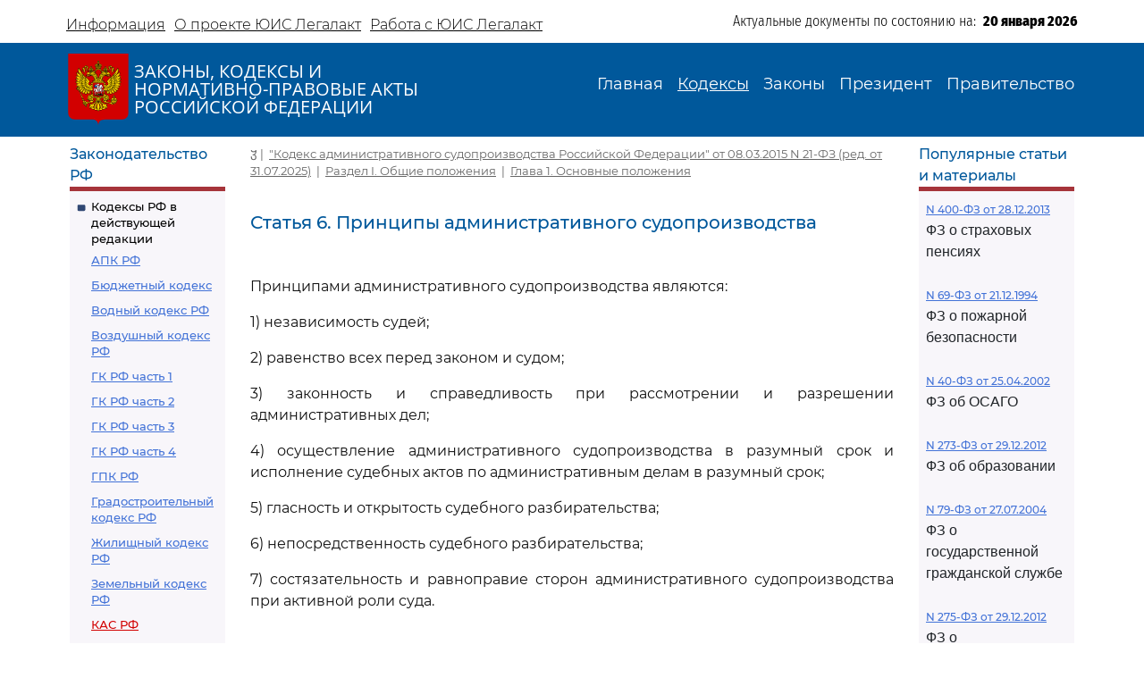

--- FILE ---
content_type: text/css
request_url: https://legalacts.ru/static/css/style.css
body_size: 14643
content:
@font-face {
    font-family: "Montserrat";
    src: url("../fonts/Montserrat-Regular.eot");
    src: url("../fonts/Montserrat-Regular.eot?#iefix") format('embedded-opentype'), url("../fonts/Montserrat-Regular.woff2") format('woff2'), url("../fonts/Montserrat-Regular.woff") format('woff'), url("../fonts/Montserrat-Regular.ttf") format('truetype');
    font-weight: 400;
    font-style: normal;
}
@font-face {
    font-family: "Montserrat";
    src: url("../fonts/Montserrat-Medium.eot");
    src: url("../fonts/Montserrat-Medium.eot?#iefix") format('embedded-opentype'), url("../fonts/Montserrat-Medium.woff2") format('woff2'), url("../fonts/Montserrat-Medium.woff") format('woff'), url("../fonts/Montserrat-Medium.ttf") format('truetype');
    font-weight: 500;
    font-style: normal;
}
@font-face {
    font-family: "Montserrat";
    src: url("../fonts/Montserrat-Light.eot");
    src: url("../fonts/Montserrat-Light.eot?#iefix") format('embedded-opentype'), url("../fonts/Montserrat-Light.woff2") format('woff2'), url("../fonts/Montserrat-Light.woff") format('woff'), url("../fonts/Montserrat-Light.ttf") format('truetype');
    font-weight: 300;
    font-style: normal;
}
@font-face {
    font-family: "Montserrat";
    src: url("../fonts/Montserrat-ExtraBold.eot");
    src: url("../fonts/Montserrat-ExtraBold.eot?#iefix") format('embedded-opentype'), url("../fonts/Montserrat-ExtraBold.woff2") format('woff2'), url("../fonts/Montserrat-ExtraBold.woff") format('woff'), url("../fonts/Montserrat-ExtraBold.ttf") format('truetype');
    font-weight: 800;
    font-style: normal;
}
@font-face {
    font-family: "Montserrat";
    src: url("../fonts/Montserrat-SemiBold.eot");
    src: url("../fonts/Montserrat-SemiBold.eot?#iefix") format('embedded-opentype'), url("../fonts/Montserrat-SemiBold.woff2") format('woff2'), url("../fonts/Montserrat-SemiBold.woff") format('woff'), url("../fonts/Montserrat-SemiBold.ttf") format('truetype');
    font-weight: 600;
    font-style: normal;
}
@font-face {
    font-family: "FiraSansCondensed";
    src: url("../fonts/FiraSansCondensed-Light.eot");
    src: url("../fonts/FiraSansCondensed-Light.eot?#iefix") format('embedded-opentype'), url("../fonts/FiraSansCondensed-Light.woff2") format('woff2'), url("../fonts/FiraSansCondensed-Light.woff") format('woff'), url("../fonts/FiraSansCondensed-Light.ttf") format('truetype');
    font-weight: 300;
    font-style: normal;
}
@font-face {
    font-family: "FiraSansCondensed";
    src: url("../fonts/FiraSansCondensed-ExtraBold.eot");
    src: url("../fonts/FiraSansCondensed-ExtraBold.eot?#iefix") format('embedded-opentype'), url("../fonts/FiraSansCondensed-ExtraBold.woff2") format('woff2'), url("../fonts/FiraSansCondensed-ExtraBold.woff") format('woff'), url("../fonts/FiraSansCondensed-ExtraBold.ttf") format('truetype');
    font-weight: 800;
    font-style: normal;
}
@font-face {
    font-family: "OpenSans";
    src: url("../fonts/OpenSans-Regular.eot");
    src: url("../fonts/OpenSans-Regular.eot?#iefix") format('embedded-opentype'), url("../fonts/OpenSans-Regular.woff2") format('woff2'), url("../fonts/OpenSans-Regular.woff") format('woff'), url("../fonts/OpenSans-Regular.ttf") format('truetype');
    font-weight: 400;
    font-style: normal;
}

body {
    font-family: sans-serif;
}

a {
    color: #4272d7;
}

input:focus, textarea:focus, select:focus {
    outline: none;
}

.page-header-top {
    min-height: 40px;
}

    .page-header-top .nav-link {
        font-family: Montserrat;
        font-size: 16px;
        font-weight: 300;
        color: #000000;
        padding-left: 4px;
        padding-right: 6px;
        text-decoration: underline;
    }

.page-header-top-text {
    font-family: Montserrat;
    font-size: 16px;
    font-weight: 300;
    color: #000000;
}

.page-header-mid {
    min-height: 105px;
    background-color: #00589b;
}

@media (max-width: 768px) {
    .page-header-mid {
        min-height: 50px;
    }
}

.page-header-mid-image {
    height: 80px;
    width: 80px;
    margin-top: 12px;
}

@media (max-width: 768px) {
    .page-header-mid-image {
        height: 40px;
        width: 40px;
        margin-top: 6px;
    }
}

.page-header-mid-title {
    padding-top: 12px;
    color: #ffffff;
    font-family: OpenSans;
    font-size: 20px;
    line-height: 1;
}

@media (max-width: 768px) {
    .page-header-mid-title {
        padding-top: 6px;
        font-size: 12px;
    }
}

.page-header-mid-menu-toggler:focus {
    box-shadow: none;
}

.page-header-mid-menu-toggler i {
    color: #ffffff;
}

.page-header-mid-menu .nav-link {
    color: #ffffff;
    font-family: Montserrat;
    font-size: 18px;
    font-weight: 400;
    text-underline-offset: 5px;
}

@media (max-width: 768px) {
    .page-header-mid-menu .nav-link {
        font-size: 12px;
    }
}

.page-header-mid-menu .nav-link.active {
    text-decoration: underline;
    color: #ffffff !important;
}

.page-header-bottom {
    min-height: 40px;
}

.page-header-bottom-text {
    font-family: FiraSansCondensed;
    font-size: 16px;
    font-weight: 300;
    color: #000000;
}

.page-header-bottom-date {
    font-family: FiraSansCondensed;
    font-size: 16px;
    font-weight: 800;
    color: #000000;
}

.page-main {
}

.main-left-block {
    order: 1;
}

@media (min-width: 992px) {
    .main-left-block {
        order: 0;
    }
}

.main-left-block-title {
    color: #00589b;
    font-family: Montserrat;
    font-size: 16px;
    font-weight: 500;
}

.main-left-block-list {
    background-color: #f8f6fa;
    border-top: solid;
    border-top-color: #a6343a;
    border-top-width: 5px;
}

.main-left-block-list-subtitle {
    background-image: url('../images/square.svg');
    background-position-x: left;
    background-position-y: 6px;
    background-repeat: no-repeat;
    padding-left: 16px;
    padding-bottom: 6px;
    line-height: 18px;
}

    .main-left-block-list-subtitle a {
        color: #000000;
        font-family: Montserrat;
        font-size: 13px;
        font-weight: 500;
        text-decoration: none;
    }

    .main-left-block-list-subtitle a:hover {
        text-decoration: underline;
    }

.main-left-block-list-linkscontainer-top, .main-left-block-list-linkscontainer-bottom {
    padding-left: 16px;
    padding-bottom: 4px;
}

    .main-left-block-list-linkscontainer-top div, .main-left-block-list-linkscontainer-bottom div {
        margin-bottom: 10px;
        line-height: 18px;
    }

    .main-left-block-list-linkscontainer-top a, .main-left-block-list-linkscontainer-bottom a {
        font-family: Montserrat;
        font-size: 13px;
        text-decoration: underline;
        font-weight: 500;
    }

    .main-left-block-list-linkscontainer-top a.active {
        color: #d20000;
    }
    a.active {
        color: #d20000 !important;
    }

.main-center-block {
    order: 0;
    padding-top: 10px;
    padding-left: 20px;
    padding-right: 20px;
}

@media (min-width: 992px) {
    .main-center-block {
        order: 1;
    }
}

.main-center-searchfield {
    font-family: Montserrat;
    font-size: 16px;
    font-weight: 300;
    width: 100%;
    color: #000000;
    background-color: #ffffff;
    border-radius: 0px;
}

    .main-center-searchfield:focus {
        box-shadow: none;
    }

.main-center-searchbutton {
    background-color: #4272d7;
    color: #ffffff;
    border-start-start-radius: 0px;
    border-end-start-radius: 0px;
}

.main-center-block-nextprev-article {
    float: left;
    width: 50%;
    box-sizing: border-box;
    padding: 0 10px;
}
.main-center-block-nextprev-article.right {
    float: right;
}

.main-center-block-nextprev-article a {
    color: #00589b;
    font-family: Montserrat;
    font-size: 16px;
    font-weight: 500;
    border: 1px solid #005ea5;
    width: 100%;
    height: 30px;
    line-height: 26px;
    color: #005ea5;
    margin-bottom: 15px;
    border-radius: 4px;
    background: white;
    text-decoration: none;
    position: relative;
    display: block;
    box-sizing: border-box;
    overflow: hidden;
    text-overflow: ellipsis;
    font-family: 'Open Sans', sans-serif;
}

.main-center-block-nextprev-article .arr-right .helper {
    right: 10px;
}
.main-center-block-nextprev-article .helper {
    position: absolute;
}
.main-center-block-nextprev-article .arr-left .helper {
    left: 10px;
}

.main-center-block-nextprev-article .arr-left {
    padding-left: 25px;
}
.main-center-block-nextprev-article .arr-right {
    padding-left: 10px;
    padding-right: 25px;
}

.main-center-block-crambs {
    color: #666666;
    font-family: Montserrat;
    font-size: 13px;
    font-weight: 400;
    margin-bottom: 12px;
}

    .main-center-block-crambs a, .main-center-block-crambs a:hover {
        color: #666666;
        text-decoration: underline;
    }

.main-center-block-title {
    color: #00589b;
    font-family: Montserrat;
    font-size: 20px;
    font-weight: 700;
}

.main-center-block-lawselect {
    width: 100%;
    color: #666666;
    background-color: #ffffff;
    font-family: Montserrat;
    font-size: 12px;
    font-weight: 300;
    height: 30px;
    font: -moz-pull-down-menu;
}

.main-center-block-docscount {
    color: #666666;
    font-family: Montserrat;
    font-size: 12px;
    font-weight: 300;
}

.main-center-block-search-result-tbl {
}

    .main-center-block-search-result-tbl > tbody > tr > td:nth-child(1) {
        min-width: 20px;
        color: #04426e;
        font-family: Montserrat;
        font-size: 16px;
        font-weight: 600;
        vertical-align: top;
        padding: 4px;
    }

    .main-center-block-search-result-tbl a {
        color: #000000;
        font-family: Montserrat;
        font-size: 16px;
        font-weight: 400;
    }

    .main-center-block-search-result-tbl span {
        color: #333333;
        font-family: Montserrat;
        font-size: 16px;
        font-weight: 400;
    }

.main-center-block-search-result-paging {
    padding: 0px 40px;
    margin-top: 40px;
}

    .main-center-block-search-result-paging .page-item {
        margin: 0px 5px;
        border: none;
    }

        .main-center-block-search-result-paging .page-item.active {
            border-bottom: 4px solid darkgrey;
            background-color: #ffffff;
        }

    .main-center-block-search-result-paging .page-link {
        margin: 0px 5px;
        border: none;
        color: #000000;
        font-family: Montserrat;
        font-size: 16px;
        font-weight: 400;
    }

        .main-center-block-search-result-paging .page-item.active .page-link {
            background-color: #ffffff;
            color: #000000;
        }

    .main-center-block-search-result-paging .page-item:first-child {
        margin-right: 40px;
    }

    .main-center-block-search-result-paging .page-item:last-child {
        margin-left: 40px;
    }

.main-center-block-article-header {
    color: #00589b;
    font-family: Montserrat;
    font-size: 20px;
    font-weight: 500;
}

.main-center-block-article-text {
    color: #111111;
    font-family: Montserrat;
    font-size: 16px;
    font-weight: 400;
    line-height: 150%;
}

.main-center-block-detailslink {
    color: #4272d7;
    font-family: Montserrat;
    font-size: 10px;
    font-weight: 300;
    text-decoration: underline;
}

.main-center-block-linkslist-header {
    background-image: url('../images/square.svg');
    background-position-x: left;
    background-position-y: 6px;
    background-repeat: no-repeat;
    color: #00589b;
    font-family: Montserrat;
    font-size: 16px;
    font-weight: 500;
}

.main-center-block-linkslist {
}

.main-center-block-linkslist-noleft {
}

    .main-center-block-linkslist a, .main-center-block-linkslist-noleft a {
        color: #4272d7;
        font-family: Montserrat;
        font-size: 16px;
        font-weight: 400;
    }

.main-right-block {
    order: 2;
}

.main-right-block-searchfield {
    width: 100%;
    color: #666666;
    background-color: #ffffff;
    font-family: Montserrat;
    font-size: 12px;
    font-weight: 300;
    height: 30px;
    border-radius: 0px;
}

.main-right-block-searchbutton, .main-center-block-searchbutton:hover {
    background-color: #4272d7;
    width: 100px;
    height: 30px;
    color: #ffffff;
    font-family: Montserrat;
    font-size: 12px;
    font-weight: 300;
    border-radius: 0px;
    padding: 2px;
    vertical-align: central;
}

.main-right-block-title {
    color: #00589b;
    font-family: Montserrat;
    font-size: 16px;
    font-weight: 500;
}

.main-right-block-list {
    background-color: #f8f6fa;
    border-top: solid;
    border-top-color: #a6343a;
    border-top-width: 5px;
}

    .main-right-block-list a {
        color: #4272d7;
        font-family: Montserrat;
        font-size: 12px;
        text-decoration: underline;
        font-weight: 500;
    }

.page-footer {
    background-color: #f8f6fa;
    min-height: 220px;
}

.page-footer-row {
    padding-top: 20px;
    min-height: 220px;
    color: #666666;
    font-family: Montserrat;
    font-size: 16px;
    font-weight: 300;
}

@media (max-width: 768px) {
    .page-footer-row {
        min-height: 110px;
        font-size: 8px;
    }
}

.page-footer-image {
    height: 110px;
    width: 110px;
}

@media (max-width: 768px) {
    .page-footer-image {
        height: 50px;
        width: 50px;
    }
}


p.p_level_2{
    padding-left:20px;
}
p.p_level_3{
    padding-left:40px;
}
p.p_level_4{
    padding-left:60px;
}
p.p_level_5{
    padding-left:80px;
}

p.p_level_6{
    padding-left:100px;
}

p.p_level_7{
    padding-left:120px;
}
@media (max-width: 991px) {
    .navbar-nav{
        z-index: 10;
        position: absolute;
        background-color: #00589b;
        padding: 10px;
    }
}

p.pRight{
    text-align:right;
}

p.pCenter{
    text-align:center;
}

p.pBoth{
    text-align:justify;
}

div.commentAuthor{
    text-align: justify;
    font-style: italic;
    width: fit-content;
    padding: 16px;
    margin-bottom: 20px;
    background-color: #f8f6fa;
}

.h3, h3 {
    font-size: 18px;
}


@media (min-width: 1200px)
.h3, h3 {
    font-size: 18px;
}